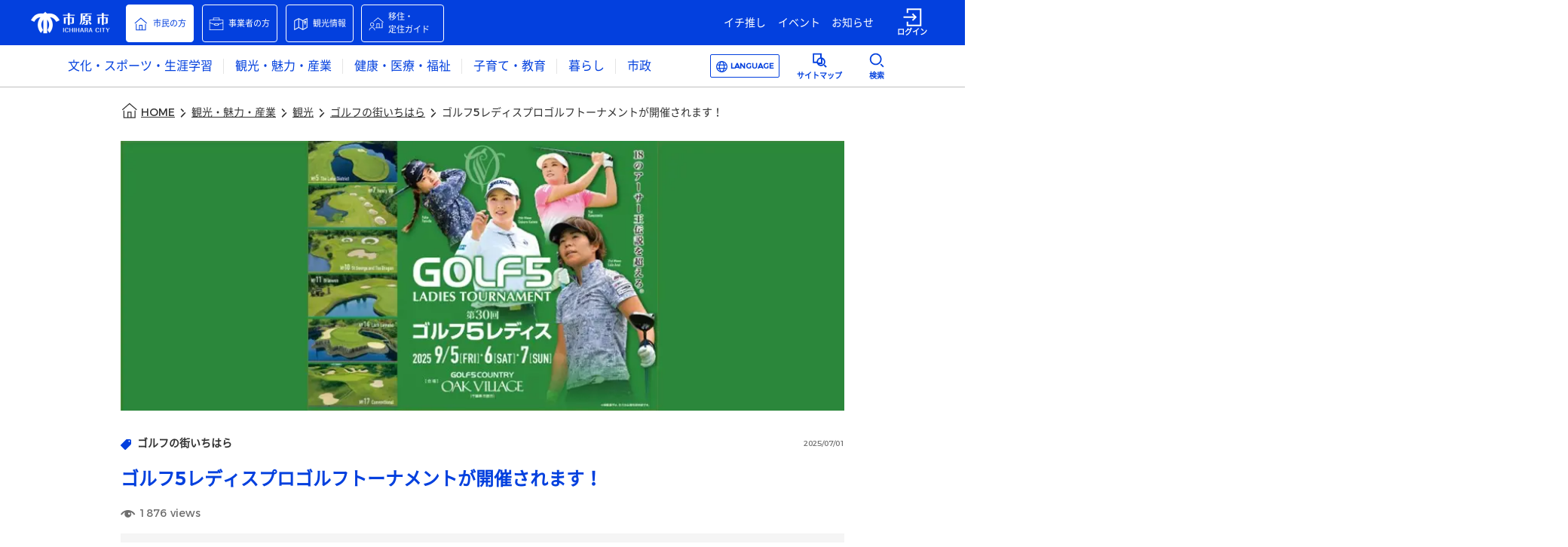

--- FILE ---
content_type: text/html
request_url: https://www.city.ichihara.chiba.jp/article?articleId=630c41dac6331b312f64c0e5
body_size: 1159
content:
<!DOCTYPE html>
<html>
  <head>
    <meta charset="utf-8"/>
    <title>市原市ウェブサイト</title>
    <base href="/"/>
    <meta name="description" content="市原市の公式ウェブサイトです。暮らしの情報や市のお知らせ、観光情報、イベント情報からチバニアンに関する情報まで、“今あなたが知りたい市原の情報”をお届けします。"/>
    <meta property="og:type" content="website"/>
    <meta property="og:site_name" content="市原市ウェブサイト"/>
    <meta property="og:title" content="市原市ウェブサイト"/>
    <meta property="og:description" content="市原市の公式ウェブサイトです。暮らしの情報や市のお知らせ、観光情報、イベント情報からチバニアンに関する情報まで、“今あなたが知りたい市原の情報”をお届けします。"/>
    <meta property="og:url" content="https://www.city.ichihara.chiba.jp/"/>
    <meta property="og:image" content="https://www.city.ichihara.chiba.jp/assets/images/city-logo-image/Ichihara_OGP.png"/>
    <meta name="twitter:card" content="summary_large_image"/>
    <meta name="twitter:title" content="市原市ウェブサイト"/>
    <meta name="twitter:description" content="市原市の公式ウェブサイトです。暮らしの情報や市のお知らせ、観光情報、イベント情報からチバニアンに関する情報まで、“今あなたが知りたい市原の情報”をお届けします。"/>
    <meta name="twitter:image" content="https://www.city.ichihara.chiba.jp/assets/images/city-logo-image/Ichihara_OGP.png"/>
    <meta property="fb:app_id" content="279921450199420"/>
    <meta name="viewport" content="width=device-width, initial-scale=1"/>
    <link rel="preload" href="/assets/fonts/NotoSansJpSubset-Regular.woff2" as="font">
    <link rel="apple-touch-icon" href="/assets/images/city-logo-image/favicon.png"/>
    <script async="" defer="" src="https://maps.googleapis.com/maps/api/js?key=AIzaSyBQOrkBYKtgZMFDbHjwf8Cj0cfpxsMA2pM&amp;libraries=places&amp;callback=Function.prototype"></script>
  <!-- Google Tag Manager -->
  <script>(function(w,d,s,l,i){w[l]=w[l]||[];w[l].push({'gtm.start':
  new Date().getTime(),event:'gtm.js'});var f=d.getElementsByTagName(s)[0],
  j=d.createElement(s),dl=l!='dataLayer'?'&l='+l:'';j.async=true;j.src=
  'https://www.googletagmanager.com/gtm.js?id='+i+dl;f.parentNode.insertBefore(j,f);
  })(window,document,'script','dataLayer','GTM-P4HVPZDK');</script>
  <!-- End Google Tag Manager -->
  <link rel="stylesheet" href="styles.f77fb64870a9b390.css"></head>

  <body>
    <!-- Google Tag Manager (noscript) -->
    <noscript><iframe src="https://www.googletagmanager.com/ns.html?id=GTM-P4HVPZDK" title="Google Tag Manager"
    height="0" width="0" style="display:none;visibility:hidden"></iframe></noscript>
    <!-- End Google Tag Manager (noscript) -->
    <app-root></app-root>
  <script src="runtime.12727c4e6ac575cc.js" type="module"></script><script src="polyfills.96645cedfaf71b9b.js" type="module"></script><script src="scripts.f15be7b8a80b1efe.js" defer></script><script src="main.ce714b8d26fe53b9.js" type="module"></script><script type="text/javascript" src="/_Incapsula_Resource?SWJIYLWA=719d34d31c8e3a6e6fffd425f7e032f3&ns=1&cb=1872179785" async></script></body>
</html>


--- FILE ---
content_type: image/svg+xml
request_url: https://www.city.ichihara.chiba.jp/assets/images/common-icon/custom_icon_arrow.svg
body_size: 67
content:
<?xml version="1.0" encoding="utf-8"?>
<!-- Generator: Adobe Illustrator 25.0.0, SVG Export Plug-In . SVG Version: 6.00 Build 0)  -->
<svg version="1.1" xmlns="http://www.w3.org/2000/svg" xmlns:xlink="http://www.w3.org/1999/xlink" x="0px"
	 y="0px" viewBox="0 0 14 14" style="enable-background:new 0 0 14 14;" xml:space="preserve">
<style type="text/css">
	.st0{fill:#0340DE;}
</style>
<g>
	<polygon class="st0 fill" points="8.36,4.14 4.32,0 3,1.38 6.95,5.62 	"/>
	<polygon class="st0 fill" points="9.68,5.52 3,12.52 4.32,14 11,7 	"/>
</g>
</svg>


--- FILE ---
content_type: image/svg+xml
request_url: https://www.city.ichihara.chiba.jp/assets/images/common-icon/custom_icon_iine_btn_smile.svg
body_size: 358
content:
<?xml version="1.0" encoding="utf-8"?>
<!-- Generator: Adobe Illustrator 25.0.0, SVG Export Plug-In . SVG Version: 6.00 Build 0)  -->
<svg version="1.1" xmlns="http://www.w3.org/2000/svg" xmlns:xlink="http://www.w3.org/1999/xlink" x="0px"
	 y="0px" viewBox="0 0 36 36" style="enable-background:new 0 0 36 36;" xml:space="preserve">
<style type="text/css">
	.st0{fill:#0340DE;}
</style>
<g>
	<path class="st0 fill" d="M18,0C8.08,0,0,8.19,0,18.04C0,27.89,8.08,36,18,36c9.92,0,18-8.02,18-17.96S27.92,0,18,0z M18,34.34
		c-8.96,0-16.24-7.32-16.24-16.3S9.04,1.74,18,1.74s16.24,7.41,16.24,16.3C34.24,26.93,26.96,34.34,18,34.34z"/>
	<path class="st0 fill" d="M9.13,21.01l-0.97,0.09l0.18,0.87c0.79,4.79,4.83,8.28,9.66,8.28c4.83,0,8.87-3.49,9.75-8.28l0.18-0.87
		l-0.97-0.09C21.16,20.4,14.84,20.4,9.13,21.01z M18,28.5c-3.6,0-6.76-2.35-7.73-5.84c5-0.44,10.45-0.44,15.45,0
		C24.76,26.06,21.6,28.5,18,28.5z"/>
	<path class="st0 fill" d="M12.47,15.52c1.05,0,1.93-0.87,1.93-1.92c0-1.05-0.88-1.92-1.93-1.92s-1.93,0.87-1.93,1.92
		C10.54,14.64,11.41,15.52,12.47,15.52z"/>
	<path class="st0 fill" d="M23.53,15.52c1.05,0,1.93-0.87,1.93-1.92c0-1.05-0.88-1.92-1.93-1.92s-1.93,0.87-1.93,1.92
		C21.6,14.64,22.48,15.52,23.53,15.52z"/>
</g>
</svg>


--- FILE ---
content_type: image/svg+xml
request_url: https://www.city.ichihara.chiba.jp/assets/images/common-icon/custom_icon_iine_btn_cry.svg
body_size: 342
content:
<?xml version="1.0" encoding="utf-8"?>
<!-- Generator: Adobe Illustrator 25.0.0, SVG Export Plug-In . SVG Version: 6.00 Build 0)  -->
<svg version="1.1" xmlns="http://www.w3.org/2000/svg" xmlns:xlink="http://www.w3.org/1999/xlink" x="0px"
	 y="0px" viewBox="0 0 36 36" style="enable-background:new 0 0 36 36;" xml:space="preserve">
<style type="text/css">
	.st0{fill:#808080;}
</style>
<g>
	<path class="st0 fill" d="M14.4,13.6c0-1.05-0.88-1.92-1.93-1.92s-1.93,0.87-1.93,1.92c0,1.05,0.88,1.92,1.93,1.92S14.4,14.64,14.4,13.6
		z"/>
	<path class="st0 fill" d="M23.53,11.68c-1.05,0-1.93,0.87-1.93,1.92c0,0.73,0.43,1.37,1.05,1.69v2.32c0,0.52,0.35,0.87,0.88,0.87
		c0.44,0,0.88-0.44,0.88-0.87v-2.32c0.62-0.32,1.05-0.96,1.05-1.69C25.46,12.55,24.59,11.68,23.53,11.68z"/>
	<path class="st0 fill" d="M18,0C8.08,0,0,8.19,0,18.04C0,27.89,8.08,36,18,36c9.92,0,18-8.02,18-17.96S27.92,0,18,0z M18,34.34
		c-8.96,0-16.24-7.32-16.24-16.3S9.04,1.74,18,1.74s16.24,7.41,16.24,16.3C34.24,26.93,26.96,34.34,18,34.34z"/>
	<path class="st0 fill" d="M18,22.66c-2.63,0-5.09,1.39-6.41,3.57l1.49,0.87c0.97-1.66,2.9-2.7,4.92-2.7c2.02,0,3.95,1.05,4.92,2.7
		l1.49-0.87C23.09,24.06,20.63,22.66,18,22.66z"/>
</g>
</svg>


--- FILE ---
content_type: image/svg+xml
request_url: https://www.city.ichihara.chiba.jp/assets/images/common-icon/custom_icon_login.svg
body_size: 122
content:
<?xml version="1.0" encoding="utf-8"?>
<!-- Generator: Adobe Illustrator 25.0.0, SVG Export Plug-In . SVG Version: 6.00 Build 0)  -->
<svg version="1.1" xmlns="http://www.w3.org/2000/svg" xmlns:xlink="http://www.w3.org/1999/xlink" x="0px"
	 y="0px" viewBox="0 0 20 20" style="enable-background:new 0 0 20 20;" xml:space="preserve">
<style type="text/css">
	.st0{fill:#0340DE;}
</style>
<g>
	<polygon class="st0 fill" points="3.35,-0.06 3.35,5.17 5.35,5.17 5.35,1.94 17.96,1.94 17.96,18.06 5.35,18.06 5.35,14.84 3.35,14.84
		3.35,20.06 19.96,20.06 19.96,-0.06 	"/>
	<polygon class="st0 fill" points="9.23,12.73 10.67,14.12 14.86,9.77 10.67,5.41 9.23,6.8 11.12,8.77 0,8.77 0,10.77 11.12,10.77 	"/>
</g>
</svg>
